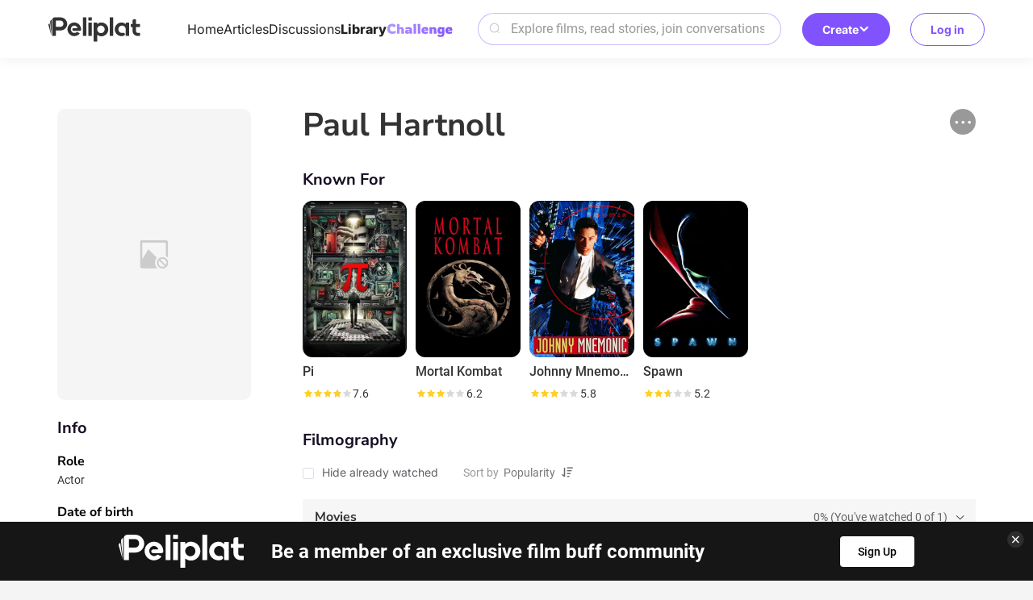

--- FILE ---
content_type: text/html; charset=utf-8
request_url: https://www.peliplat.com/en/library/celeb/pc12405524/paul-hartnoll
body_size: 7174
content:
<!doctype html>
<html data-n-head-ssr lang="en" data-n-head="%7B%22lang%22:%7B%22ssr%22:%22en%22%7D%7D">
  <head >
    <title>Paul Hartnoll</title><meta data-n-head="ssr" charset="utf-8"><meta data-n-head="ssr" name="viewport" content="width=device-width, user-scalable=no, initial-scale=1.0, maximum-scale=1.0, minimum-scale=1.0, viewport-fit=cover"><meta data-n-head="ssr" property="og:site_name" content="Peliplat"><meta data-n-head="ssr" name="twitter:site" content="@Peliplat"><meta data-n-head="ssr" data-hid="description" name="description" content=""><meta data-n-head="ssr" property="og:url" content="https://www.peliplat.com/en/library/celeb/pc12405524/paul-hartnoll"><meta data-n-head="ssr" property="og:image" content="https://img.peliplat.com/api/resize/v1?imagePath=peliplat/default/20240925/8e0493c12237502df704666bbf1bb1d0.svg&amp;source=s3-peliplat"><meta data-n-head="ssr" property="og:title" content="Paul Hartnoll"><meta data-n-head="ssr" property="og:description" content=""><meta data-n-head="ssr" property="twitter:image" content="https://img.peliplat.com/api/resize/v1?imagePath=peliplat/default/20240925/8e0493c12237502df704666bbf1bb1d0.svg&amp;source=s3-peliplat"><meta data-n-head="ssr" name="twitter:image:src" content="https://img.peliplat.com/api/resize/v1?imagePath=peliplat/default/20240925/8e0493c12237502df704666bbf1bb1d0.svg&amp;source=s3-peliplat"><meta data-n-head="ssr" name="twitter:title" content="Paul Hartnoll"><meta data-n-head="ssr" name="twitter:description" content=""><meta data-n-head="ssr" name="twitter:card" content="summary"><meta data-n-head="ssr" data-hid="robots" name="robots" content="noindex,follow"><link data-n-head="ssr" rel="icon" type="image/x-icon" href="/logo.ico"><link data-n-head="ssr" rel="dns-prefetch" href="//fonts.googleapis.com"><link data-n-head="ssr" rel="preconnect" href="https://fonts.gstatic.com" crossorigin="true"><link data-n-head="ssr" rel="manifest" href="/manifest.json"><link data-n-head="ssr" rel="preload" type="font/woff2" as="font" href="/_nuxt/pc/fonts/Roboto-Bold.4535474.woff2" crossorigin="anonymous"><link data-n-head="ssr" rel="preload" type="font/woff2" as="font" href="/_nuxt/pc/fonts/Roboto-Medium.7077203.woff2" crossorigin="anonymous"><link data-n-head="ssr" rel="preload" type="font/woff2" as="font" href="/_nuxt/pc/fonts/Roboto-Regular.297d48e.woff2" crossorigin="anonymous"><link data-n-head="ssr" rel="preload" type="font/woff" as="font" href="/_nuxt/pc/fonts/element-icons.313f7da.woff" crossorigin="anonymous"><link data-n-head="ssr" rel="canonical" href="https://www.peliplat.com/en/library/celeb/pc12405524/paul-hartnoll"><link data-n-head="ssr" rel="alternate" href="https://www.peliplat.com/en/library/celeb/pc12405524/paul-hartnoll" hreflang="en"><link data-n-head="ssr" rel="alternate" href="https://www.peliplat.com/pt/library/celeb/pc12405524/paul-hartnoll" hreflang="pt"><link data-n-head="ssr" rel="alternate" href="https://www.peliplat.com/es/library/celeb/pc12405524/paul-hartnoll" hreflang="es"><link data-n-head="ssr" rel="alternate" href="https://www.peliplat.com/en/library/celeb/pc12405524/paul-hartnoll" hreflang="x-default"><style data-n-head="ssr" type="text/css">
                        /* 防止 FOUC 的基础样式 */
                        html {
                            visibility: hidden;
                            opacity: 0;
                            transition: opacity 0.3s ease-in-out;
                        }
                        html.css-loaded, html.wf-active, html.wf-inactive {
                            visibility: visible;
                            opacity: 1;
                        }

                        /* 页面加载状态样式 */
                        html.page-loading {
                            pointer-events: none;
                        }

                        html.page-loading body::before {
                            content: &#x27;&#x27;;
                            position: fixed;
                            top: 0;
                            left: 0;
                            width: 100%;
                            height: 100%;
                            background: rgba(255, 255, 255, 0.8);
                            z-index: 9999;
                            backdrop-filter: blur(1px);
                        }

                        /* 骨架屏样式 */
                        .loading-skeleton {
                            background: linear-gradient(90deg, #f0f0f0 25%, #e0e0e0 50%, #f0f0f0 75%);
                            background-size: 200% 100%;
                            animation: loading 1.5s infinite;
                            border-radius: 4px;
                        }

                        @keyframes loading {
                            0% { background-position: 200% 0; }
                            100% { background-position: -200% 0; }
                        }

                        /* 关键 CSS - 防止布局跳动 */
                        body {
                            margin: 0;
                            font-family: -apple-system, BlinkMacSystemFont, &#x27;Segoe UI&#x27;, Roboto, &#x27;Helvetica Neue&#x27;, Arial, sans-serif;
                            -webkit-font-smoothing: antialiased;
                            -moz-osx-font-smoothing: grayscale;
                        }

                        /* 页面容器基础样式 */
                        .nuxt-progress {
                            position: fixed;
                            top: 0px;
                            left: 0px;
                            right: 0px;
                            height: 2px;
                            width: 0%;
                            opacity: 1;
                            transition: width 0.1s, opacity 0.4s;
                            background-color: #8153FE;
                            z-index: 999999;
                        }

                        /* 字体加载优化 */
                        html:not(.fonts-loaded) * {
                            font-display: swap;
                        }

                        /* 图片加载优化 */
                        img {
                            height: auto;
                        }

                        img[data-src] {
                            opacity: 0;
                            transition: opacity 0.3s;
                        }

                        img[data-loaded] {
                            opacity: 1;
                        }
                    </style><script data-n-head="ssr" data-hid="gtm-script">if(!window._gtm_init){window._gtm_init=1;(function(w,n,d,m,e,p){w[d]=(w[d]==1||n[d]=='yes'||n[d]==1||n[m]==1||(w[e]&&w[e][p]&&w[e][p]()))?1:0})(window,navigator,'doNotTrack','msDoNotTrack','external','msTrackingProtectionEnabled');(function(w,d,s,l,x,y){w[x]={};w._gtm_inject=function(i){if(w.doNotTrack||w[x][i])return;w[x][i]=1;w[l]=w[l]||[];w[l].push({'gtm.start':new Date().getTime(),event:'gtm.js'});var f=d.getElementsByTagName(s)[0],j=d.createElement(s);j.async=true;j.src='https://www.googletagmanager.com/gtm.js?id='+i;f.parentNode.insertBefore(j,f);};w[y]('GTM-T4TRCG9')})(window,document,'script','dataLayer','_gtm_ids','_gtm_inject')}</script><script data-n-head="ssr" src="https://challenges.cloudflare.com/turnstile/v0/api.js?render=explicit" async defer></script><link rel="preload" href="/_nuxt/pc/7b95c4e.js" as="script"><link rel="preload" href="/_nuxt/pc/_nuxt/css/vendors/app.65a3e0df.css" as="style"><link rel="preload" href="/_nuxt/pc/6f3c224.js" as="script"><link rel="preload" href="/_nuxt/pc/_nuxt/css/app.21d82ee5.css" as="style"><link rel="preload" href="/_nuxt/pc/79112bf.js" as="script"><link rel="preload" href="/_nuxt/pc/b984348.js" as="script"><link rel="preload" href="/_nuxt/pc/c9b59a1.js" as="script"><link rel="preload" href="/_nuxt/pc/a885dcd.js" as="script"><link rel="preload" href="/_nuxt/pc/41b569d.js" as="script"><link rel="preload" href="/_nuxt/pc/7a3f7d3.js" as="script"><link rel="stylesheet" href="/_nuxt/pc/_nuxt/css/vendors/app.65a3e0df.css"><link rel="stylesheet" href="/_nuxt/pc/_nuxt/css/app.21d82ee5.css">
  </head>
  <body >
    <noscript data-n-head="ssr" data-hid="gtm-noscript" data-pbody="true"><iframe src="https://www.googletagmanager.com/ns.html?id=GTM-T4TRCG9&" height="0" width="0" style="display:none;visibility:hidden" title="gtm"></iframe></noscript><div data-server-rendered="true" id="__nuxt"><!----><div id="__layout"><div class="app app_default"><div class="header_compo shadow_style" data-v-4e3973ac><div class="header_line main_container_lg one_level" data-v-4e3973ac><div class="logo" data-v-4e3973ac><a href="/en/home" data-v-4e3973ac><svg aria-hidden="true" class="svg-icon svg_icon" data-v-0fcd4710 data-v-4e3973ac> <use xlink:href="#i-core-home_logo" data-v-0fcd4710></use> </svg></a></div> <div class="main_header" data-v-4e3973ac><div class="left_part" data-v-4e3973ac><ul class="nav_bar" data-v-4e3973ac><li data-v-4e3973ac><a href="/en/home" data-v-4e3973ac>Home</a></li><li data-v-4e3973ac><a href="/en/article" data-v-4e3973ac>Articles</a></li><li data-v-4e3973ac><a href="/en/discussion" data-v-4e3973ac>Discussions</a></li><li class="active" data-v-4e3973ac><a href="/en/library" data-v-4e3973ac>Library</a></li><li data-v-4e3973ac><a href="/en/writing-challenge" data-v-4e3973ac><img loading="lazy" src="/_nuxt/pc/img/challenge.44caf46.svg" alt="image information" class="en" data-v-4e3973ac></a></li></ul></div> <div class="right_part" data-v-4e3973ac><div class="search_compo" data-v-4e3973ac><div class="search_input"><div class="el-input el-input--prefix el-input--suffix"><!----><input type="text" autocomplete="off" placeholder="Explore films, read stories, join conversations" class="el-input__inner"><span class="el-input__prefix"><svg aria-hidden="true" class="header_search_icon svg-icon" data-v-0fcd4710> <use xlink:href="#i-core-home_search_2" data-v-0fcd4710></use> </svg><!----></span><!----><!----><!----></div></div> <div class="result_wrap" style="display:none;"><div class="search_con"><!----> <div class="hot_box" style="display:;"><div class="hot_title">Hot Search</div> <div class="no_data">No search results found</div></div> <div class="result_box" style="display:none;"><!----> <!----></div></div></div></div> <div class="create" data-v-4e3973ac><div class="el-dropdown" data-v-4e3973ac><button class="button-reset create-btn" data-v-4e3973ac>
                            Create
                            <svg aria-hidden="true" class="arrow-icon svg-icon" data-v-0fcd4710 data-v-4e3973ac> <use xlink:href="#i-core-see-more" data-v-0fcd4710></use> </svg></button> <ul class="el-dropdown-menu el-popper create-dropdown-menu" style="display:none;" data-v-4e3973ac><li tabindex="-1" class="el-dropdown-menu__item dropdown-item" data-v-4e3973ac><!----><div class="item-icon" data-v-4e3973ac><svg aria-hidden="true" class="svg-icon" data-v-0fcd4710 data-v-4e3973ac> <use xlink:href="#i-core-studio-article-pen-solid" data-v-0fcd4710></use> </svg></div> <div class="item-content" data-v-4e3973ac><div class="item-title" data-v-4e3973ac>Write an article</div> <div class="item-subtitle" data-v-4e3973ac>Share your insight</div></div> <div class="item-arrow" data-v-4e3973ac><svg aria-hidden="true" class="svg-icon" data-v-0fcd4710 data-v-4e3973ac> <use xlink:href="#i-core-see-more" data-v-0fcd4710></use> </svg></div></li><li tabindex="-1" class="el-dropdown-menu__item dropdown-item" data-v-4e3973ac><!----><div class="item-icon" data-v-4e3973ac><svg aria-hidden="true" class="svg-icon" data-v-0fcd4710 data-v-4e3973ac> <use xlink:href="#i-core-studio-discussion-solid" data-v-0fcd4710></use> </svg></div> <div class="item-content" data-v-4e3973ac><div class="item-title" data-v-4e3973ac>Start discussion</div> <div class="item-subtitle" data-v-4e3973ac>Ask a question or spark a debate</div></div> <div class="item-arrow" data-v-4e3973ac><svg aria-hidden="true" class="svg-icon" data-v-0fcd4710 data-v-4e3973ac> <use xlink:href="#i-core-see-more" data-v-0fcd4710></use> </svg></div></li><li tabindex="-1" class="el-dropdown-menu__item dropdown-item" data-v-4e3973ac><!----><div class="item-icon" data-v-4e3973ac><svg aria-hidden="true" class="svg-icon" data-v-0fcd4710 data-v-4e3973ac> <use xlink:href="#i-core-studio-list-solid" data-v-0fcd4710></use> </svg></div> <div class="item-content" data-v-4e3973ac><div class="item-title" data-v-4e3973ac>Create a list</div> <div class="item-subtitle" data-v-4e3973ac>Recommend your favorite films</div></div> <div class="item-arrow" data-v-4e3973ac><svg aria-hidden="true" class="svg-icon" data-v-0fcd4710 data-v-4e3973ac> <use xlink:href="#i-core-see-more" data-v-0fcd4710></use> </svg></div></li><li tabindex="-1" class="el-dropdown-menu__item dropdown-item" data-v-4e3973ac><!----><div class="item-icon" data-v-4e3973ac><svg aria-hidden="true" class="svg-icon" data-v-0fcd4710 data-v-4e3973ac> <use xlink:href="#i-core-studio-video-solid" data-v-0fcd4710></use> </svg></div> <div class="item-content" data-v-4e3973ac><div class="item-title" data-v-4e3973ac>Post a video</div> <div class="item-subtitle" data-v-4e3973ac>Upload a reaction or review video</div></div> <div class="item-arrow" data-v-4e3973ac><svg aria-hidden="true" class="svg-icon" data-v-0fcd4710 data-v-4e3973ac> <use xlink:href="#i-core-see-more" data-v-0fcd4710></use> </svg></div></li></ul></div></div></div></div> <div class="right-items" data-v-4e3973ac><!----> <div class="user" data-v-4e3973ac><button class="button-reset sign-btn" data-v-4e3973ac>Log in</button></div></div></div> <!----> <!----></div> <div class="celeb_detail_page_new"><div class="main_container"><div class="el-row"><div class="left_con el-col el-col-24 el-col-xs-6 el-col-sm-6"><div class="poster_wrap"><div class="pic_proportion size2_3"><img loading="lazy" src="/_nuxt/pc/img/default-2x3.b24e5be.svg" alt="Paul Hartnoll" class="img_block"></div></div> <div class="info_wrap"><h3 class="wrap_title">Info</h3> <div class="margin_b20"><div class="bold">Role</div> <p class="note">Actor</p></div> <div class="margin_b20"><div class="bold">Date of birth</div> <p class="note">05/19/1968</p></div> <!----> <!----> <div class="margin_b20"><div class="bold">Also known as</div> <p class="note">Orbital </p></div></div> <!----></div> <div class="right_con el-col el-col-24 el-col-xs-18 el-col-sm-18"><div class="option_wrap"><div class="el-dropdown"><div class="btn"><svg aria-hidden="true" class="svg-icon" data-v-0fcd4710> <use xlink:href="#i-core-feed-card-more" data-v-0fcd4710></use> </svg></div> <ul class="el-dropdown-menu el-popper media_more_dropdown" style="display:none;"><li tabindex="-1" class="el-dropdown-menu__item"><!----><svg aria-hidden="true" class="svg-icon" data-v-0fcd4710> <use xlink:href="#i-core-arrow-share" data-v-0fcd4710></use> </svg>Share</li> <li tabindex="-1" class="el-dropdown-menu__item"><!----><svg aria-hidden="true" class="svg-icon" data-v-0fcd4710> <use xlink:href="#i-core-feed-card-report" data-v-0fcd4710></use> </svg>Report</li></ul></div></div> <h1 class="celeb_title">Paul Hartnoll</h1> <!----> <div class="margin_t48"><h3 class="wrap_title">
                        Known For
                    </h3> <div class="known_for"><div class="swiper-container"><div class="swiper-wrapper"><div class="swiper-slide"><div class="theater_film_card_compo"><a href="/en/library/movie/pp12505222/pi"><div class="pic_proportion size2_3"><img loading="lazy" src="https://img.peliplat.com/api/resize/v1?imagePath=std/202303/4/0/40749899b30e7e61e4e325e06ef84b90.jpg&amp;mode=FILL&amp;width=400&amp;height=600&amp;limit=false&amp;c=1.jpg" alt="Pi" class="img_block"> <div class="option"><div class="btn watch"></div> <div class="btn watched"></div> <div class="btn more_icon"></div></div></div> <div class="el-tooltip title ellipsis"><h3>Pi</h3></div> <div class="rate_score_compo"><div class="score_wrap"><div role="slider" aria-valuenow="3.8" aria-valuetext="" aria-valuemin="0" aria-valuemax="5" tabindex="0" class="el-rate rate"><span class="el-rate__item" style="cursor:auto;"><i class="el-rate__icon el-icon-star-on" style="color:#FFCF25;"><!----></i></span><span class="el-rate__item" style="cursor:auto;"><i class="el-rate__icon el-icon-star-on" style="color:#FFCF25;"><!----></i></span><span class="el-rate__item" style="cursor:auto;"><i class="el-rate__icon el-icon-star-on" style="color:#FFCF25;"><!----></i></span><span class="el-rate__item" style="cursor:auto;"><i class="el-rate__icon el-icon-star-on" style="color:#D9D9D9;"><i class="el-rate__decimal el-icon-star-on" style="color:#FFCF25;width:80%;"></i></i></span><span class="el-rate__item" style="cursor:auto;"><i class="el-rate__icon el-icon-star-on" style="color:#D9D9D9;"><!----></i></span><!----></div> <span class="score">7.6</span></div> <div class="one_rate"><span class="score">7.6</span></div></div></a> <div class="el-dialog__wrapper" style="display:none;"><div role="dialog" aria-modal="true" aria-label="Add to my lists" class="el-dialog add_to_list_compo" style="margin-top:15vh;width:607px;"><div class="el-dialog__header"><span class="el-dialog__title">Add to my lists</span><button type="button" aria-label="Close" class="el-dialog__headerbtn"><i class="el-dialog__close el-icon el-icon-close"></i></button></div><!----><div class="el-dialog__footer"><span></span></div></div></div></div></div><div class="swiper-slide"><div class="theater_film_card_compo"><a href="/en/library/movie/pp12661083/mortal-kombat"><div class="pic_proportion size2_3"><img loading="lazy" src="https://img.peliplat.com/api/resize/v1?imagePath=std/201909/0/1/01cb2d3ef6496216191ff22082879217.jpg&amp;mode=FILL&amp;width=400&amp;height=600&amp;limit=false&amp;c=1.jpg" alt="Mortal Kombat" class="img_block"> <div class="option"><div class="btn watch"></div> <div class="btn watched"></div> <div class="btn more_icon"></div></div></div> <div class="el-tooltip title ellipsis"><h3>Mortal Kombat</h3></div> <div class="rate_score_compo"><div class="score_wrap"><div role="slider" aria-valuenow="3.1" aria-valuetext="" aria-valuemin="0" aria-valuemax="5" tabindex="0" class="el-rate rate"><span class="el-rate__item" style="cursor:auto;"><i class="el-rate__icon el-icon-star-on" style="color:#FFCF25;"><!----></i></span><span class="el-rate__item" style="cursor:auto;"><i class="el-rate__icon el-icon-star-on" style="color:#FFCF25;"><!----></i></span><span class="el-rate__item" style="cursor:auto;"><i class="el-rate__icon el-icon-star-on" style="color:#FFCF25;"><!----></i></span><span class="el-rate__item" style="cursor:auto;"><i class="el-rate__icon el-icon-star-on" style="color:#D9D9D9;"><i class="el-rate__decimal el-icon-star-on" style="color:#FFCF25;width:10%;"></i></i></span><span class="el-rate__item" style="cursor:auto;"><i class="el-rate__icon el-icon-star-on" style="color:#D9D9D9;"><!----></i></span><!----></div> <span class="score">6.2</span></div> <div class="one_rate"><span class="score">6.2</span></div></div></a> <div class="el-dialog__wrapper" style="display:none;"><div role="dialog" aria-modal="true" aria-label="Add to my lists" class="el-dialog add_to_list_compo" style="margin-top:15vh;width:607px;"><div class="el-dialog__header"><span class="el-dialog__title">Add to my lists</span><button type="button" aria-label="Close" class="el-dialog__headerbtn"><i class="el-dialog__close el-icon el-icon-close"></i></button></div><!----><div class="el-dialog__footer"><span></span></div></div></div></div></div><div class="swiper-slide"><div class="theater_film_card_compo"><a href="/en/library/movie/pp12659213/johnny-mnemonic"><div class="pic_proportion size2_3"><img loading="lazy" src="https://img.peliplat.com/api/resize/v1?imagePath=std/202008/e/3/e31e83d31e78dfa47902f9b0c3ac17ca.jpg&amp;mode=FILL&amp;width=400&amp;height=600&amp;limit=false&amp;c=1.jpg" alt="Johnny Mnemonic" class="img_block"> <div class="option"><div class="btn watch"></div> <div class="btn watched"></div> <div class="btn more_icon"></div></div></div> <div class="el-tooltip title ellipsis"><h3>Johnny Mnemonic</h3></div> <div class="rate_score_compo"><div class="score_wrap"><div role="slider" aria-valuenow="2.9" aria-valuetext="" aria-valuemin="0" aria-valuemax="5" tabindex="0" class="el-rate rate"><span class="el-rate__item" style="cursor:auto;"><i class="el-rate__icon el-icon-star-on" style="color:#FFCF25;"><!----></i></span><span class="el-rate__item" style="cursor:auto;"><i class="el-rate__icon el-icon-star-on" style="color:#FFCF25;"><!----></i></span><span class="el-rate__item" style="cursor:auto;"><i class="el-rate__icon el-icon-star-on" style="color:#D9D9D9;"><i class="el-rate__decimal el-icon-star-on" style="color:#FFCF25;width:90%;"></i></i></span><span class="el-rate__item" style="cursor:auto;"><i class="el-rate__icon el-icon-star-on" style="color:#D9D9D9;"><!----></i></span><span class="el-rate__item" style="cursor:auto;"><i class="el-rate__icon el-icon-star-on" style="color:#D9D9D9;"><!----></i></span><!----></div> <span class="score">5.8</span></div> <div class="one_rate"><span class="score">5.8</span></div></div></a> <div class="el-dialog__wrapper" style="display:none;"><div role="dialog" aria-modal="true" aria-label="Add to my lists" class="el-dialog add_to_list_compo" style="margin-top:15vh;width:607px;"><div class="el-dialog__header"><span class="el-dialog__title">Add to my lists</span><button type="button" aria-label="Close" class="el-dialog__headerbtn"><i class="el-dialog__close el-icon el-icon-close"></i></button></div><!----><div class="el-dialog__footer"><span></span></div></div></div></div></div><div class="swiper-slide"><div class="theater_film_card_compo"><a href="/en/library/movie/pp12650533/spawn"><div class="pic_proportion size2_3"><img loading="lazy" src="https://img.peliplat.com/api/resize/v1?imagePath=std/202108/8/3/8340869215754d78d032f7130e840b2a.jpg&amp;mode=FILL&amp;width=400&amp;height=600&amp;limit=false&amp;c=1.jpg" alt="Spawn" class="img_block"> <div class="option"><div class="btn watch"></div> <div class="btn watched"></div> <div class="btn more_icon"></div></div></div> <div class="el-tooltip title ellipsis"><h3>Spawn</h3></div> <div class="rate_score_compo"><div class="score_wrap"><div role="slider" aria-valuenow="2.6" aria-valuetext="" aria-valuemin="0" aria-valuemax="5" tabindex="0" class="el-rate rate"><span class="el-rate__item" style="cursor:auto;"><i class="el-rate__icon el-icon-star-on" style="color:#FFCF25;"><!----></i></span><span class="el-rate__item" style="cursor:auto;"><i class="el-rate__icon el-icon-star-on" style="color:#FFCF25;"><!----></i></span><span class="el-rate__item" style="cursor:auto;"><i class="el-rate__icon el-icon-star-on" style="color:#D9D9D9;"><i class="el-rate__decimal el-icon-star-on" style="color:#FFCF25;width:60%;"></i></i></span><span class="el-rate__item" style="cursor:auto;"><i class="el-rate__icon el-icon-star-on" style="color:#D9D9D9;"><!----></i></span><span class="el-rate__item" style="cursor:auto;"><i class="el-rate__icon el-icon-star-on" style="color:#D9D9D9;"><!----></i></span><!----></div> <span class="score">5.2</span></div> <div class="one_rate"><span class="score">5.2</span></div></div></a> <div class="el-dialog__wrapper" style="display:none;"><div role="dialog" aria-modal="true" aria-label="Add to my lists" class="el-dialog add_to_list_compo" style="margin-top:15vh;width:607px;"><div class="el-dialog__header"><span class="el-dialog__title">Add to my lists</span><button type="button" aria-label="Close" class="el-dialog__headerbtn"><i class="el-dialog__close el-icon el-icon-close"></i></button></div><!----><div class="el-dialog__footer"><span></span></div></div></div></div></div></div></div> <!----></div></div> <!----> <!----></div></div></div> <!----> <div class="el-dialog__wrapper" style="display:none;"><div role="dialog" aria-modal="true" aria-label="Share on..." class="el-dialog share_compo" style="margin-top:30vh;width:607px;"><div class="el-dialog__header"><span class="el-dialog__title">Share on...</span><button type="button" aria-label="Close" class="el-dialog__headerbtn"><i class="el-dialog__close el-icon el-icon-close"></i></button></div><!----><!----></div></div> <div class="el-dialog__wrapper" style="display:none;"><div role="dialog" aria-modal="true" aria-label="Information report" class="el-dialog info_mistake_compo" style="margin-top:15vh;width:607px;"><div class="el-dialog__header"><span class="el-dialog__title">Information report</span><button type="button" aria-label="Close" class="el-dialog__headerbtn"><i class="el-dialog__close el-icon el-icon-close"></i></button></div><!----><div class="el-dialog__footer"><div class="dialog-footer"><button type="button" class="el-button el-button--default"><!----><!----><span>Submit</span></button> <p>
            I agree with the <a href="/en/terms-of-use" target="_blank">Terms of Use </a>and <a href="/en/privacy-policy" target="_blank">Privacy Policy</a> and state the information I am submitting is true and has not been copyrighted from a third party.
        </p></div></div></div></div> <!----></div> <div class="footer_compo"><div class="detail_wrap"><div class="main_container_lg flex_center"><a href="/en/home" class="logo"><img loading="lazy" src="/_nuxt/pc/img/logo_white.55b7e3a.svg" alt="logo"></a> <p class="slogan">Let's talk about movies!</p> <div class="flex_row text_row"><a href="/en/article">Articles</a> <a href="/en/discussion">Discussions</a> <a href="/en/video">Videos</a> <a href="/en/library/movie">Library</a></div> <div class="flex_row text_row"><a href="/en/help-center" target="_blank">Help Center</a> <a href="/en/privacy-policy" target="_blank">Privacy Policy</a> <a href="/en/terms-of-use" target="_blank">Terms of Use</a> <div class="feedback">User feedback</div> <a href="/en/what-is-peliplat" class="about">What's Peliplat?</a></div> <div class="flex_row social"><a href="https://www.instagram.com/peliplat/" target="_blank" class="link"><svg aria-hidden="true" class="icon svg-icon" data-v-0fcd4710> <use xlink:href="#i-core-social-instagram" data-v-0fcd4710></use> </svg></a><a href="https://www.linkedin.com/company/peliplat/" target="_blank" class="link"><svg aria-hidden="true" class="icon svg-icon" data-v-0fcd4710> <use xlink:href="#i-core-social-linkedin" data-v-0fcd4710></use> </svg></a><a href="https://www.tiktok.com/@peliplat.ca" target="_blank" class="link"><svg aria-hidden="true" class="icon svg-icon" data-v-0fcd4710> <use xlink:href="#i-core-social-tiktok" data-v-0fcd4710></use> </svg></a></div> <!----></div></div> <div class="copyright_wrap">Copyright © 2020-2025 Peliplat Technology Co., Ltd. All rights reserved.</div> <div class="el-dialog__wrapper" style="display:none;"><div role="dialog" aria-modal="true" aria-label="User Feedback" class="el-dialog info_mistake_compo" style="margin-top:15vh;width:607px;"><div class="el-dialog__header"><span class="el-dialog__title">User Feedback</span><button type="button" aria-label="Close" class="el-dialog__headerbtn"><i class="el-dialog__close el-icon el-icon-close"></i></button></div><!----><div class="el-dialog__footer"><div class="dialog-footer"><button type="button" class="el-button el-button--default"><!----><!----><span>Submit</span></button></div></div></div></div></div> <!----> <!----></div></div></div><script>window.__NUXT__=(function(a,b,c,d,e,f,g,h,i,j,k,l,m,n,o,p){m[0]={languageCode:i,name:g};m[1]={languageCode:n,name:g};m[2]={languageCode:o,name:g};return {layout:"default",data:[{person_id:j,celebsDetailData:{typeForId:"celeb",personId:10729535,pcId:j,name:g,photoUrl:c,role:[k],biography:c,birthDay:"05\u002F19\u002F1968",deathDay:c,birthPlace:c,knownFor:[{mediaId:10412628,ppId:"pp12505222",title:"Pi",photoUrl:"https:\u002F\u002Fimg.peliplat.com\u002Fapi\u002Fresize\u002Fv1?imagePath=std\u002F202303\u002F4\u002F0\u002F40749899b30e7e61e4e325e06ef84b90.jpg",publicationYear:1998,rating:"7.6",voteCount:a,mediaType:h,rank:a,popularity:9660200,watchStatus:a,watchListStatus:a,runtime:a,summary:c,inWatchlist:b},{mediaId:10803830,ppId:"pp12661083",title:"Mortal Kombat",photoUrl:"https:\u002F\u002Fimg.peliplat.com\u002Fapi\u002Fresize\u002Fv1?imagePath=std\u002F201909\u002F0\u002F1\u002F01cb2d3ef6496216191ff22082879217.jpg",publicationYear:l,rating:"6.2",voteCount:a,mediaType:h,rank:a,popularity:9676400,watchStatus:a,watchListStatus:a,runtime:a,summary:c,inWatchlist:b},{mediaId:10013592,ppId:"pp12659213",title:"Johnny Mnemonic",photoUrl:"https:\u002F\u002Fimg.peliplat.com\u002Fapi\u002Fresize\u002Fv1?imagePath=std\u002F202008\u002Fe\u002F3\u002Fe31e83d31e78dfa47902f9b0c3ac17ca.jpg",publicationYear:l,rating:"5.8",voteCount:a,mediaType:h,rank:a,popularity:a,watchStatus:a,watchListStatus:a,runtime:a,summary:c,inWatchlist:b},{mediaId:12203419,ppId:"pp12650533",title:"Spawn",photoUrl:"https:\u002F\u002Fimg.peliplat.com\u002Fapi\u002Fresize\u002Fv1?imagePath=std\u002F202108\u002F8\u002F3\u002F8340869215754d78d032f7130e840b2a.jpg",publicationYear:1997,rating:"5.2",voteCount:a,mediaType:h,rank:a,popularity:9551400,watchStatus:a,watchListStatus:a,runtime:a,summary:c,inWatchlist:b}],hot:2147483647,winNum:a,nomineeNum:a,events:[],aka:["Orbital "],names:m},seoInfo:f,pageTitle:g,langTitle:m,allPath:"https:\u002F\u002Fwww.peliplat.com\u002Fen\u002Flibrary\u002Fceleb\u002Fpc12405524\u002Fpaul-hartnoll"}],fetch:{},error:d,state:{isMobile:b,isPC:e,clientType:k,client:"web",locales:[i,n,o],locale:i,region:c,cookieMaxExpires:new Date(2083873059048),userInfo:d,userInfoUpdateTime:d,userId:f,token:f,userName:f,avatar:f,domainName:"https:\u002F\u002Fwww.peliplat.com\u002F",whiteList:["\u002Fapi\u002Fweb\u002Fuvs\u002FgetVideoDetail\u002Fv2"],searchPopShow:b,uploadImage:b,interactionArticleList:{},interactionVideoList:{},interactionFollowList:{},interactionMetaList:{},interactionReviewList:{},interactionCollectList:{},interactionDiscussionList:{},uidWithUsername:{},backtopVisible:e,nuxtId:"f5f227cf4f0b423e8dcad470f2d80781",movie:{filterOptions:d},tv:{filterOptions:d},home:{activeNav:"foryou"},article:{showShadow:e},discussion:{showShadow:e,initOptions:d},light:{dataEnabled:b,lightNumloading:b,availableLight:a,totalLight:a,rewardLight:a},message:{newsReadDate:c,statsLoading:b,stats:{latestAnnouncement:d,latestSysMsg:d,latestFollowerMsg:d,newActivityMsgAmount:a,newCommentMsgAmount:a,newFavoriteMsgAmount:a,newFollowers:a,newLightMsgAmount:a,newLikeMsgAmount:a,newMsg:b,newMsgAmount:a,newNewsAmount:a,newSysMsgAmount:a}}},serverRendered:e,routePath:"\u002Fen\u002Flibrary\u002Fceleb\u002Fpc12405524\u002Fpaul-hartnoll",config:{baseUrl:"https:\u002F\u002Fwww.peliplat.com",serverBaseUrl:"http:\u002F\u002Fpeliplat-gateway:8080",NODE_ENV:"production",PROMETHEUS_ENABLED:e,PROMETHEUS_SERVICE_NAME:p,PROMETHEUS_METRICS_PREFIX:"peliplat_",SENSOR_SERVER_URL:"https:\u002F\u002Fwww.peliplat.com\u002F_static\u002F8957g605H93f2UQ4",FP_API_KEY:"I1mMtVkjp0t5XHsCWTbR",FP_ENDPOINT:"https:\u002F\u002Feo.peliplat.com",FP_SCRIPT_PATH:"https:\u002F\u002Feo.peliplat.com\u002Fweb\u002Fv\u003Cversion\u003E\u002F\u003CapiKey\u003E\u002Floader_v\u003CloaderVersion\u003E.js",FARO_ENDPOINT:"https:\u002F\u002Fwww.peliplat.com\u002F_static\u002F8957g605H93f2UQ6",HYPERDX_API_KEY:"58d9578c-d8f5-47b9-af38-cda809594148",HYPERDX_BROWSER_ENABLED:e,HYPERDX_SERVER_ENABLED:e,HYPERDX_SERVICE_NAME:p,HYPERDX_CLIENT_NAME:"peliplat-website-pc-client",HYPERDX_CONSOLE_CAPTURE:e,HYPERDX_ENDPOINT:f,HYPERDX_BROWSER_ENDPOINT:"https:\u002F\u002Ftrace.peliplat.com",HYPERDX_DEBUG:f,HYPERDX_DISABLE_REPLAY:e,HYPERDX_SESSION_SAMPLE_RATE:.1,HYPERDX_ERROR_SESSION_SAMPLE_RATE:1,GOOGLE_CLIENT_ID:"531082202082-4b3cr894thn3his34j7dfm8cbaflcatl.apps.googleusercontent.com",TURNSTILE_SITEKEY_INVISIBLE:"0x4AAAAAACBUr276OJeqB74a",TURNSTILE_SITEKEY_MANAGED:"0x4AAAAAACBUq26QPtezdJh0",API_PREFIX:"\u002Fapi\u002Fweb",_app:{basePath:"\u002F",assetsPath:"\u002F_nuxt\u002Fpc\u002F",cdnURL:d}}}}(0,false,"",null,true,void 0,"Paul Hartnoll",3,"en","pc12405524",2,1995,Array(3),"es","pt","peliplat-website-pc"));</script><script src="/_nuxt/pc/7b95c4e.js" defer></script><script src="/_nuxt/pc/b984348.js" defer></script><script src="/_nuxt/pc/c9b59a1.js" defer></script><script src="/_nuxt/pc/a885dcd.js" defer></script><script src="/_nuxt/pc/41b569d.js" defer></script><script src="/_nuxt/pc/7a3f7d3.js" defer></script><script src="/_nuxt/pc/6f3c224.js" defer></script><script src="/_nuxt/pc/79112bf.js" defer></script>
  <script>(function(){function c(){var b=a.contentDocument||a.contentWindow.document;if(b){var d=b.createElement('script');d.innerHTML="window.__CF$cv$params={r:'9be883fa6be21ef0',t:'MTc2ODUxMzA1OA=='};var a=document.createElement('script');a.src='/cdn-cgi/challenge-platform/scripts/jsd/main.js';document.getElementsByTagName('head')[0].appendChild(a);";b.getElementsByTagName('head')[0].appendChild(d)}}if(document.body){var a=document.createElement('iframe');a.height=1;a.width=1;a.style.position='absolute';a.style.top=0;a.style.left=0;a.style.border='none';a.style.visibility='hidden';document.body.appendChild(a);if('loading'!==document.readyState)c();else if(window.addEventListener)document.addEventListener('DOMContentLoaded',c);else{var e=document.onreadystatechange||function(){};document.onreadystatechange=function(b){e(b);'loading'!==document.readyState&&(document.onreadystatechange=e,c())}}}})();</script></body>
</html>
